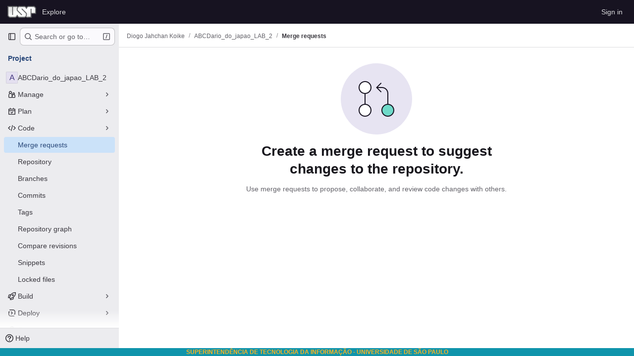

--- FILE ---
content_type: text/javascript; charset=utf-8
request_url: https://gitlab.uspdigital.usp.br/assets/webpack/commons-pages.dashboard.issues-pages.groups.merge_requests-pages.projects.merge_requests.conflicts-p-9a639544.1bfc0b1d.chunk.js
body_size: 6034
content:
(this.webpackJsonp=this.webpackJsonp||[]).push([["commons-pages.dashboard.issues-pages.groups.merge_requests-pages.projects.merge_requests.conflicts-p-9a639544"],{"+23l":function(e,i,a){var n=a("iuDc"),t=a("eAmM"),d=a("uYOL"),l=Object.prototype.toString,r=t((function(e,i,a){null!=i&&"function"!=typeof i.toString&&(i=l.call(i)),e[i]=a}),n(d));e.exports=r},H3X6:function(e,i,a){"use strict";a.d(i,"o",(function(){return l})),a.d(i,"q",(function(){return r})),a.d(i,"n",(function(){return m})),a.d(i,"m",(function(){return s})),a.d(i,"l",(function(){return u})),a.d(i,"d",(function(){return k})),a.d(i,"e",(function(){return o})),a.d(i,"c",(function(){return c})),a.d(i,"t",(function(){return v})),a.d(i,"p",(function(){return g})),a.d(i,"r",(function(){return b})),a.d(i,"s",(function(){return N})),a.d(i,"b",(function(){return p})),a.d(i,"f",(function(){return f})),a.d(i,"g",(function(){return I})),a.d(i,"k",(function(){return h})),a.d(i,"h",(function(){return y})),a.d(i,"j",(function(){return V})),a.d(i,"i",(function(){return $})),a.d(i,"a",(function(){return T}));var n=a("+23l"),t=a.n(n),d=a("/lV4");const l="TITLE_ASC",r=/^&(?<iid>\d+)$/,m={start:"startDate",due:"dueDate"},s={[m.start]:{isDateFixed:"startDateIsFixed",dateFixed:"startDateFixed",dateFromMilestones:"startDateFromMilestones"},[m.due]:{isDateFixed:"dueDateIsFixed",dateFixed:"dueDateFixed",dateFromMilestones:"dueDateFromMilestones"}},u={editEvent:"click_edit_button",rightSidebarLabel:"right_sidebar"},k={Milestone:"milestone"},o={Milestone:Object(d.i)("Issuable|milestone")},c=(t()(k),{[k.Milestone]:"active"}),v={create:"create",markDone:"mark-done"};function g(e,i){return{noAttribute:Object(d.j)(Object(d.i)("DropdownWidget|No %{issuableAttribute}"),{issuableAttribute:e}),assignAttribute:Object(d.j)(Object(d.i)("DropdownWidget|Select %{issuableAttribute}"),{issuableAttribute:e}),noAttributesFound:Object(d.j)(Object(d.i)("DropdownWidget|No %{issuableAttribute} found"),{issuableAttribute:e}),updateError:Object(d.j)(Object(d.i)("DropdownWidget|Failed to set %{issuableAttribute} on this %{issuableType}. Please try again."),{issuableAttribute:e,issuableType:i}),listFetchError:Object(d.j)(Object(d.i)("DropdownWidget|Failed to fetch the %{issuableAttribute} for this %{issuableType}. Please try again."),{issuableAttribute:e,issuableType:i}),currentFetchError:Object(d.j)(Object(d.i)("DropdownWidget|An error occurred while fetching the assigned %{issuableAttribute} of the selected %{issuableType}."),{issuableAttribute:e,issuableType:i}),noPermissionToView:Object(d.j)(Object(d.i)("DropdownWidget|You don't have permission to view this %{issuableAttribute}."),{issuableAttribute:e}),editConfirmation:Object(d.j)(Object(d.i)("DropdownWidget|You do not have permission to view the currently assigned %{issuableAttribute} and will not be able to choose it again if you reassign it."),{issuableAttribute:e}),editConfirmationCta:Object(d.j)(Object(d.i)("DropdownWidget|Edit %{issuableAttribute}"),{issuableAttribute:e}),editConfirmationCancel:Object(d.i)("DropdownWidget|Cancel")}}const b=[{text:Object(d.a)("Open"),value:"reopen"},{text:Object(d.a)("Closed"),value:"close"}],N=[{text:Object(d.a)("Subscribe"),value:"subscribe"},{text:Object(d.a)("Unsubscribe"),value:"unsubscribe"}],p={CRITICAL:{value:"CRITICAL",icon:"critical",label:Object(d.i)("IncidentManagement|Critical - S1")},HIGH:{value:"HIGH",icon:"high",label:Object(d.i)("IncidentManagement|High - S2")},MEDIUM:{value:"MEDIUM",icon:"medium",label:Object(d.i)("IncidentManagement|Medium - S3")},LOW:{value:"LOW",icon:"low",label:Object(d.i)("IncidentManagement|Low - S4")},UNKNOWN:{value:"UNKNOWN",icon:"unknown",label:Object(d.i)("IncidentManagement|Unknown")}},f={ACTIVE:"active",CLOSED:"closed"},I={UPDATE_SEVERITY_ERROR:Object(d.i)("SeverityWidget|There was an error while updating severity."),TRY_AGAIN:Object(d.a)("Please try again"),EDIT:Object(d.a)("Edit"),SEVERITY:Object(d.i)("SeverityWidget|Severity"),SEVERITY_VALUE:Object(d.i)("SeverityWidget|Severity: %{severity}")},h="TRIGGERED",y="ACKNOWLEDGED",V="RESOLVED",S=Object(d.i)("IncidentManagement|Triggered"),A=Object(d.i)("IncidentManagement|Acknowledged"),F=Object(d.i)("IncidentManagement|Resolved"),$={[h]:S,[y]:A,[V]:F},T={fetchError:Object(d.i)("IncidentManagement|An error occurred while fetching the incident status. Please reload the page."),title:Object(d.i)("IncidentManagement|Paging status"),updateError:Object(d.i)("IncidentManagement|An error occurred while updating the incident status. Please reload the page and try again.")}},OVZb:function(e,i,a){"use strict";var n=a("q3oM"),t=a("mpVB"),d=a("CbCZ"),l=a("d85j"),r=a("Jx7q"),m=a("4Qts"),s={name:"GlLabel",components:{GlButton:d.a,GlIcon:l.a,GlLink:r.a,GlTooltip:m.a},props:{backgroundColor:{type:String,required:!0,validator:function(e){return/^(#|rgb|rgba)/.test(e)}},title:{type:String,required:!0,default:""},description:{type:String,required:!1,default:""},tooltipPlacement:{type:String,required:!1,default:"top"},target:{type:String,required:!1,default:""},scoped:{type:Boolean,required:!1,default:!1},showCloseButton:{type:Boolean,required:!1,default:!1},disabled:{type:Boolean,required:!1,default:!1}},data(){return{splitScopedLabelIndex:this.title.lastIndexOf("::")}},computed:{cssClasses(){const e=Object(t.a)(this.backgroundColor);return{"gl-label-scoped":this.scoped,"gl-label-text-dark":e===n.E.dark,"gl-label-text-light":e===n.E.light}},cssVariables(){return{"--label-background-color":this.backgroundColor,"--label-inset-border":"inset 0 0 0 2px "+this.backgroundColor}},scopedKey(){return this.scoped?this.title.slice(0,this.splitScopedLabelIndex):this.title},scopedValue(){return this.title.slice(this.splitScopedLabelIndex+2)},labelComponent(){return this.target?r.a:"span"},tooltipTarget(){return this.target?this.$refs.labelTitle.$el:this.$refs.labelTitle}},watch:{title(){this.splitScopedLabelIndex=this.title.lastIndexOf("::")}},methods:{onClick(e){this.$emit("click",e)},onClose(e){this.$emit("close",e)}}},u=a("tBpV"),k=Object(u.a)(s,(function(){var e=this,i=e._self._c;return i("span",e._b({staticClass:"gl-label",class:e.cssClasses,style:e.cssVariables,on:{click:e.onClick}},"span",e.$attrs,!1),[i(e.labelComponent,{ref:"labelTitle",tag:"component",staticClass:"gl-label-link",class:{"gl-label-link-underline":e.target},attrs:{href:!!e.target&&e.target,tabindex:"0"}},[i("span",{staticClass:"gl-label-text"},[e._v("\n      "+e._s(e.scopedKey)+"\n    ")]),e._v(" "),e.scoped&&e.scopedValue?i("span",{staticClass:"gl-label-text-scoped"},[e._v("\n      "+e._s(e.scopedValue)+"\n    ")]):e._e()]),e._v(" "),e.showCloseButton?i("gl-button",{staticClass:"gl-label-close !gl-p-0",attrs:{category:"tertiary",size:"small",variant:"reset","aria-label":"Remove label",disabled:e.disabled},on:{click:e.onClose}},[i("gl-icon",{attrs:{name:"close-xs",size:12}})],1):e._e(),e._v(" "),e.description?i("gl-tooltip",{attrs:{target:function(){return e.tooltipTarget},placement:e.tooltipPlacement,boundary:"viewport"}},[e.scoped?i("span",{staticClass:"gl-label-tooltip-title"},[e._v("Scoped label")]):e._e(),e._v("\n    "+e._s(e.description)+"\n  ")]):e._e()],1)}),[],!1,null,null,null);i.a=k.exports},P22J:function(e,i,a){"use strict";a.d(i,"a",(function(){return u}));a("byxs");var n=a("b9Gi"),t=a("5v28"),d=a("Y5d6"),l=a.n(d),r=a("w8i/");let m;const s={Mutation:{reorderIssues:function(e,{oldIndex:i,newIndex:a,namespace:t,serializedVariables:d},{cache:r}){const m=JSON.parse(d),s=r.readQuery({query:l.a,variables:m}),u=Object(n.a)(s,(function(e){const n=e[t].issues.nodes.slice(),d=n[i];n.splice(i,1),n.splice(a,0,d),e[t].issues.nodes=n}));r.writeQuery({query:l.a,variables:m,data:u})}}};async function u(){return m||(m=await Object(t.c)(s,{localCacheKey:"issues_list",...r.c}),m)}},Pjl5:function(e,i,a){var n=a("4cIi");e.exports=function(e,i,a,t){return n(e,(function(e,n,d){i(t,a(e),n,d)})),t}},XNxq:function(e,i){var a={kind:"Document",definitions:[{kind:"FragmentDefinition",name:{kind:"Name",value:"IssueFragment"},typeCondition:{kind:"NamedType",name:{kind:"Name",value:"Issue"}},directives:[],selectionSet:{kind:"SelectionSet",selections:[{kind:"Field",name:{kind:"Name",value:"id"},arguments:[],directives:[]},{kind:"Field",name:{kind:"Name",value:"iid"},arguments:[],directives:[]},{kind:"Field",name:{kind:"Name",value:"confidential"},arguments:[],directives:[]},{kind:"Field",name:{kind:"Name",value:"createdAt"},arguments:[],directives:[]},{kind:"Field",name:{kind:"Name",value:"downvotes"},arguments:[],directives:[]},{kind:"Field",name:{kind:"Name",value:"dueDate"},arguments:[],directives:[]},{kind:"Field",name:{kind:"Name",value:"hidden"},arguments:[],directives:[]},{kind:"Field",name:{kind:"Name",value:"humanTimeEstimate"},arguments:[],directives:[]},{kind:"Field",name:{kind:"Name",value:"mergeRequestsCount"},arguments:[],directives:[]},{kind:"Field",name:{kind:"Name",value:"moved"},arguments:[],directives:[]},{kind:"Field",name:{kind:"Name",value:"state"},arguments:[],directives:[]},{kind:"Field",name:{kind:"Name",value:"title"},arguments:[],directives:[]},{kind:"Field",name:{kind:"Name",value:"updatedAt"},arguments:[],directives:[]},{kind:"Field",name:{kind:"Name",value:"closedAt"},arguments:[],directives:[]},{kind:"Field",name:{kind:"Name",value:"upvotes"},arguments:[],directives:[]},{kind:"Field",name:{kind:"Name",value:"userDiscussionsCount"},arguments:[],directives:[{kind:"Directive",name:{kind:"Name",value:"include"},arguments:[{kind:"Argument",name:{kind:"Name",value:"if"},value:{kind:"Variable",name:{kind:"Name",value:"isSignedIn"}}}]}]},{kind:"Field",name:{kind:"Name",value:"webPath"},arguments:[],directives:[]},{kind:"Field",name:{kind:"Name",value:"webUrl"},arguments:[],directives:[]},{kind:"Field",name:{kind:"Name",value:"type"},arguments:[],directives:[]},{kind:"Field",name:{kind:"Name",value:"assignees"},arguments:[],directives:[{kind:"Directive",name:{kind:"Name",value:"skip"},arguments:[{kind:"Argument",name:{kind:"Name",value:"if"},value:{kind:"Variable",name:{kind:"Name",value:"hideUsers"}}}]}],selectionSet:{kind:"SelectionSet",selections:[{kind:"Field",name:{kind:"Name",value:"nodes"},arguments:[],directives:[],selectionSet:{kind:"SelectionSet",selections:[{kind:"Field",name:{kind:"Name",value:"__persist"},arguments:[],directives:[]},{kind:"Field",name:{kind:"Name",value:"id"},arguments:[],directives:[]},{kind:"Field",name:{kind:"Name",value:"avatarUrl"},arguments:[],directives:[]},{kind:"Field",name:{kind:"Name",value:"name"},arguments:[],directives:[]},{kind:"Field",name:{kind:"Name",value:"username"},arguments:[],directives:[]},{kind:"Field",name:{kind:"Name",value:"webUrl"},arguments:[],directives:[]},{kind:"Field",name:{kind:"Name",value:"webPath"},arguments:[],directives:[]}]}}]}},{kind:"Field",name:{kind:"Name",value:"author"},arguments:[],directives:[{kind:"Directive",name:{kind:"Name",value:"skip"},arguments:[{kind:"Argument",name:{kind:"Name",value:"if"},value:{kind:"Variable",name:{kind:"Name",value:"hideUsers"}}}]}],selectionSet:{kind:"SelectionSet",selections:[{kind:"Field",name:{kind:"Name",value:"__persist"},arguments:[],directives:[]},{kind:"Field",name:{kind:"Name",value:"id"},arguments:[],directives:[]},{kind:"Field",name:{kind:"Name",value:"avatarUrl"},arguments:[],directives:[]},{kind:"Field",name:{kind:"Name",value:"name"},arguments:[],directives:[]},{kind:"Field",name:{kind:"Name",value:"username"},arguments:[],directives:[]},{kind:"Field",name:{kind:"Name",value:"webUrl"},arguments:[],directives:[]},{kind:"Field",name:{kind:"Name",value:"webPath"},arguments:[],directives:[]}]}},{kind:"Field",name:{kind:"Name",value:"labels"},arguments:[],directives:[],selectionSet:{kind:"SelectionSet",selections:[{kind:"Field",name:{kind:"Name",value:"nodes"},arguments:[],directives:[],selectionSet:{kind:"SelectionSet",selections:[{kind:"Field",name:{kind:"Name",value:"__persist"},arguments:[],directives:[]},{kind:"Field",name:{kind:"Name",value:"id"},arguments:[],directives:[]},{kind:"Field",name:{kind:"Name",value:"color"},arguments:[],directives:[]},{kind:"Field",name:{kind:"Name",value:"title"},arguments:[],directives:[]},{kind:"Field",name:{kind:"Name",value:"description"},arguments:[],directives:[]}]}}]}},{kind:"Field",name:{kind:"Name",value:"milestone"},arguments:[],directives:[],selectionSet:{kind:"SelectionSet",selections:[{kind:"Field",name:{kind:"Name",value:"__persist"},arguments:[],directives:[]},{kind:"Field",name:{kind:"Name",value:"id"},arguments:[],directives:[]},{kind:"Field",name:{kind:"Name",value:"dueDate"},arguments:[],directives:[]},{kind:"Field",name:{kind:"Name",value:"startDate"},arguments:[],directives:[]},{kind:"Field",name:{kind:"Name",value:"webPath"},arguments:[],directives:[]},{kind:"Field",name:{kind:"Name",value:"title"},arguments:[],directives:[]}]}},{kind:"Field",name:{kind:"Name",value:"taskCompletionStatus"},arguments:[],directives:[],selectionSet:{kind:"SelectionSet",selections:[{kind:"Field",name:{kind:"Name",value:"completedCount"},arguments:[],directives:[]},{kind:"Field",name:{kind:"Name",value:"count"},arguments:[],directives:[]}]}}]}}],loc:{start:0,end:792}};a.loc.source={body:"fragment IssueFragment on Issue {\n  id\n  iid\n  confidential\n  createdAt\n  downvotes\n  dueDate\n  hidden\n  humanTimeEstimate\n  mergeRequestsCount\n  moved\n  state\n  title\n  updatedAt\n  closedAt\n  upvotes\n  userDiscussionsCount @include(if: $isSignedIn)\n  webPath\n  webUrl\n  type\n  assignees @skip(if: $hideUsers) {\n    nodes {\n      __persist\n      id\n      avatarUrl\n      name\n      username\n      webUrl\n      webPath\n    }\n  }\n  author @skip(if: $hideUsers) {\n    __persist\n    id\n    avatarUrl\n    name\n    username\n    webUrl\n    webPath\n  }\n  labels {\n    nodes {\n      __persist\n      id\n      color\n      title\n      description\n    }\n  }\n  milestone {\n    __persist\n    id\n    dueDate\n    startDate\n    webPath\n    title\n  }\n  taskCompletionStatus {\n    completedCount\n    count\n  }\n}\n",name:"GraphQL request",locationOffset:{line:1,column:1}};var n={};function t(e,i){for(var a=0;a<e.definitions.length;a++){var n=e.definitions[a];if(n.name&&n.name.value==i)return n}}a.definitions.forEach((function(e){if(e.name){var i=new Set;!function e(i,a){if("FragmentSpread"===i.kind)a.add(i.name.value);else if("VariableDefinition"===i.kind){var n=i.type;"NamedType"===n.kind&&a.add(n.name.value)}i.selectionSet&&i.selectionSet.selections.forEach((function(i){e(i,a)})),i.variableDefinitions&&i.variableDefinitions.forEach((function(i){e(i,a)})),i.definitions&&i.definitions.forEach((function(i){e(i,a)}))}(e,i),n[e.name.value]=i}})),e.exports=a,e.exports.IssueFragment=function(e,i){var a={kind:e.kind,definitions:[t(e,i)]};e.hasOwnProperty("loc")&&(a.loc=e.loc);var d=n[i]||new Set,l=new Set,r=new Set;for(d.forEach((function(e){r.add(e)}));r.size>0;){var m=r;r=new Set,m.forEach((function(e){l.has(e)||(l.add(e),(n[e]||new Set).forEach((function(e){r.add(e)})))}))}return l.forEach((function(i){var n=t(e,i);n&&a.definitions.push(n)})),a}(a,"IssueFragment")},Y5d6:function(e,i,a){var n={kind:"Document",definitions:[{kind:"OperationDefinition",operation:"query",name:{kind:"Name",value:"getIssuesEE"},variableDefinitions:[{kind:"VariableDefinition",variable:{kind:"Variable",name:{kind:"Name",value:"hideUsers"}},type:{kind:"NamedType",name:{kind:"Name",value:"Boolean"}},defaultValue:{kind:"BooleanValue",value:!1},directives:[]},{kind:"VariableDefinition",variable:{kind:"Variable",name:{kind:"Name",value:"isProject"}},type:{kind:"NamedType",name:{kind:"Name",value:"Boolean"}},defaultValue:{kind:"BooleanValue",value:!1},directives:[]},{kind:"VariableDefinition",variable:{kind:"Variable",name:{kind:"Name",value:"isSignedIn"}},type:{kind:"NamedType",name:{kind:"Name",value:"Boolean"}},defaultValue:{kind:"BooleanValue",value:!1},directives:[]},{kind:"VariableDefinition",variable:{kind:"Variable",name:{kind:"Name",value:"searchByEpic"}},type:{kind:"NamedType",name:{kind:"Name",value:"Boolean"}},defaultValue:{kind:"BooleanValue",value:!1},directives:[]},{kind:"VariableDefinition",variable:{kind:"Variable",name:{kind:"Name",value:"fullPath"}},type:{kind:"NonNullType",type:{kind:"NamedType",name:{kind:"Name",value:"ID"}}},directives:[]},{kind:"VariableDefinition",variable:{kind:"Variable",name:{kind:"Name",value:"iid"}},type:{kind:"NamedType",name:{kind:"Name",value:"String"}},directives:[]},{kind:"VariableDefinition",variable:{kind:"Variable",name:{kind:"Name",value:"search"}},type:{kind:"NamedType",name:{kind:"Name",value:"String"}},directives:[]},{kind:"VariableDefinition",variable:{kind:"Variable",name:{kind:"Name",value:"sort"}},type:{kind:"NamedType",name:{kind:"Name",value:"IssueSort"}},directives:[]},{kind:"VariableDefinition",variable:{kind:"Variable",name:{kind:"Name",value:"state"}},type:{kind:"NamedType",name:{kind:"Name",value:"IssuableState"}},directives:[]},{kind:"VariableDefinition",variable:{kind:"Variable",name:{kind:"Name",value:"in"}},type:{kind:"ListType",type:{kind:"NonNullType",type:{kind:"NamedType",name:{kind:"Name",value:"IssuableSearchableField"}}}},directives:[]},{kind:"VariableDefinition",variable:{kind:"Variable",name:{kind:"Name",value:"assigneeId"}},type:{kind:"NamedType",name:{kind:"Name",value:"String"}},directives:[]},{kind:"VariableDefinition",variable:{kind:"Variable",name:{kind:"Name",value:"assigneeWildcardId"}},type:{kind:"NamedType",name:{kind:"Name",value:"AssigneeWildcardId"}},directives:[]},{kind:"VariableDefinition",variable:{kind:"Variable",name:{kind:"Name",value:"assigneeUsernames"}},type:{kind:"ListType",type:{kind:"NonNullType",type:{kind:"NamedType",name:{kind:"Name",value:"String"}}}},directives:[]},{kind:"VariableDefinition",variable:{kind:"Variable",name:{kind:"Name",value:"authorUsername"}},type:{kind:"NamedType",name:{kind:"Name",value:"String"}},directives:[]},{kind:"VariableDefinition",variable:{kind:"Variable",name:{kind:"Name",value:"confidential"}},type:{kind:"NamedType",name:{kind:"Name",value:"Boolean"}},directives:[]},{kind:"VariableDefinition",variable:{kind:"Variable",name:{kind:"Name",value:"labelName"}},type:{kind:"ListType",type:{kind:"NamedType",name:{kind:"Name",value:"String"}}},directives:[]},{kind:"VariableDefinition",variable:{kind:"Variable",name:{kind:"Name",value:"milestoneTitle"}},type:{kind:"ListType",type:{kind:"NamedType",name:{kind:"Name",value:"String"}}},directives:[]},{kind:"VariableDefinition",variable:{kind:"Variable",name:{kind:"Name",value:"milestoneWildcardId"}},type:{kind:"NamedType",name:{kind:"Name",value:"MilestoneWildcardId"}},directives:[]},{kind:"VariableDefinition",variable:{kind:"Variable",name:{kind:"Name",value:"myReactionEmoji"}},type:{kind:"NamedType",name:{kind:"Name",value:"String"}},directives:[]},{kind:"VariableDefinition",variable:{kind:"Variable",name:{kind:"Name",value:"releaseTag"}},type:{kind:"ListType",type:{kind:"NonNullType",type:{kind:"NamedType",name:{kind:"Name",value:"String"}}}},directives:[]},{kind:"VariableDefinition",variable:{kind:"Variable",name:{kind:"Name",value:"releaseTagWildcardId"}},type:{kind:"NamedType",name:{kind:"Name",value:"ReleaseTagWildcardId"}},directives:[]},{kind:"VariableDefinition",variable:{kind:"Variable",name:{kind:"Name",value:"types"}},type:{kind:"ListType",type:{kind:"NonNullType",type:{kind:"NamedType",name:{kind:"Name",value:"IssueType"}}}},directives:[]},{kind:"VariableDefinition",variable:{kind:"Variable",name:{kind:"Name",value:"epicId"}},type:{kind:"NamedType",name:{kind:"Name",value:"String"}},directives:[]},{kind:"VariableDefinition",variable:{kind:"Variable",name:{kind:"Name",value:"epicWildcardId"}},type:{kind:"NamedType",name:{kind:"Name",value:"EpicWildcardId"}},directives:[]},{kind:"VariableDefinition",variable:{kind:"Variable",name:{kind:"Name",value:"iterationId"}},type:{kind:"ListType",type:{kind:"NamedType",name:{kind:"Name",value:"ID"}}},directives:[]},{kind:"VariableDefinition",variable:{kind:"Variable",name:{kind:"Name",value:"iterationWildcardId"}},type:{kind:"NamedType",name:{kind:"Name",value:"IterationWildcardId"}},directives:[]},{kind:"VariableDefinition",variable:{kind:"Variable",name:{kind:"Name",value:"iterationCadenceId"}},type:{kind:"ListType",type:{kind:"NonNullType",type:{kind:"NamedType",name:{kind:"Name",value:"IterationsCadenceID"}}}},directives:[]},{kind:"VariableDefinition",variable:{kind:"Variable",name:{kind:"Name",value:"weight"}},type:{kind:"NamedType",name:{kind:"Name",value:"String"}},directives:[]},{kind:"VariableDefinition",variable:{kind:"Variable",name:{kind:"Name",value:"weightWildcardId"}},type:{kind:"NamedType",name:{kind:"Name",value:"WeightWildcardId"}},directives:[]},{kind:"VariableDefinition",variable:{kind:"Variable",name:{kind:"Name",value:"healthStatusFilter"}},type:{kind:"NamedType",name:{kind:"Name",value:"HealthStatusFilter"}},directives:[]},{kind:"VariableDefinition",variable:{kind:"Variable",name:{kind:"Name",value:"crmContactId"}},type:{kind:"NamedType",name:{kind:"Name",value:"String"}},directives:[]},{kind:"VariableDefinition",variable:{kind:"Variable",name:{kind:"Name",value:"crmOrganizationId"}},type:{kind:"NamedType",name:{kind:"Name",value:"String"}},directives:[]},{kind:"VariableDefinition",variable:{kind:"Variable",name:{kind:"Name",value:"not"}},type:{kind:"NamedType",name:{kind:"Name",value:"NegatedIssueFilterInput"}},directives:[]},{kind:"VariableDefinition",variable:{kind:"Variable",name:{kind:"Name",value:"or"}},type:{kind:"NamedType",name:{kind:"Name",value:"UnionedIssueFilterInput"}},directives:[]},{kind:"VariableDefinition",variable:{kind:"Variable",name:{kind:"Name",value:"beforeCursor"}},type:{kind:"NamedType",name:{kind:"Name",value:"String"}},directives:[]},{kind:"VariableDefinition",variable:{kind:"Variable",name:{kind:"Name",value:"afterCursor"}},type:{kind:"NamedType",name:{kind:"Name",value:"String"}},directives:[]},{kind:"VariableDefinition",variable:{kind:"Variable",name:{kind:"Name",value:"firstPageSize"}},type:{kind:"NamedType",name:{kind:"Name",value:"Int"}},directives:[]},{kind:"VariableDefinition",variable:{kind:"Variable",name:{kind:"Name",value:"lastPageSize"}},type:{kind:"NamedType",name:{kind:"Name",value:"Int"}},directives:[]},{kind:"VariableDefinition",variable:{kind:"Variable",name:{kind:"Name",value:"createdAfter"}},type:{kind:"NamedType",name:{kind:"Name",value:"Time"}},directives:[]},{kind:"VariableDefinition",variable:{kind:"Variable",name:{kind:"Name",value:"createdBefore"}},type:{kind:"NamedType",name:{kind:"Name",value:"Time"}},directives:[]},{kind:"VariableDefinition",variable:{kind:"Variable",name:{kind:"Name",value:"closedAfter"}},type:{kind:"NamedType",name:{kind:"Name",value:"Time"}},directives:[]},{kind:"VariableDefinition",variable:{kind:"Variable",name:{kind:"Name",value:"closedBefore"}},type:{kind:"NamedType",name:{kind:"Name",value:"Time"}},directives:[]},{kind:"VariableDefinition",variable:{kind:"Variable",name:{kind:"Name",value:"subscribed"}},type:{kind:"NamedType",name:{kind:"Name",value:"SubscriptionStatus"}},directives:[]},{kind:"VariableDefinition",variable:{kind:"Variable",name:{kind:"Name",value:"customField"}},type:{kind:"ListType",type:{kind:"NonNullType",type:{kind:"NamedType",name:{kind:"Name",value:"WorkItemWidgetCustomFieldFilterInputType"}}}},directives:[]},{kind:"VariableDefinition",variable:{kind:"Variable",name:{kind:"Name",value:"status"}},type:{kind:"NamedType",name:{kind:"Name",value:"WorkItemWidgetStatusFilterInput"}},directives:[]}],directives:[],selectionSet:{kind:"SelectionSet",selections:[{kind:"Field",name:{kind:"Name",value:"group"},arguments:[{kind:"Argument",name:{kind:"Name",value:"fullPath"},value:{kind:"Variable",name:{kind:"Name",value:"fullPath"}}}],directives:[{kind:"Directive",name:{kind:"Name",value:"skip"},arguments:[{kind:"Argument",name:{kind:"Name",value:"if"},value:{kind:"Variable",name:{kind:"Name",value:"isProject"}}}]},{kind:"Directive",name:{kind:"Name",value:"persist"},arguments:[]}],selectionSet:{kind:"SelectionSet",selections:[{kind:"Field",name:{kind:"Name",value:"id"},arguments:[],directives:[]},{kind:"Field",name:{kind:"Name",value:"issues"},arguments:[{kind:"Argument",name:{kind:"Name",value:"includeSubepics"},value:{kind:"BooleanValue",value:!0}},{kind:"Argument",name:{kind:"Name",value:"includeSubgroups"},value:{kind:"BooleanValue",value:!0}},{kind:"Argument",name:{kind:"Name",value:"iid"},value:{kind:"Variable",name:{kind:"Name",value:"iid"}}},{kind:"Argument",name:{kind:"Name",value:"search"},value:{kind:"Variable",name:{kind:"Name",value:"search"}}},{kind:"Argument",name:{kind:"Name",value:"sort"},value:{kind:"Variable",name:{kind:"Name",value:"sort"}}},{kind:"Argument",name:{kind:"Name",value:"state"},value:{kind:"Variable",name:{kind:"Name",value:"state"}}},{kind:"Argument",name:{kind:"Name",value:"in"},value:{kind:"Variable",name:{kind:"Name",value:"in"}}},{kind:"Argument",name:{kind:"Name",value:"assigneeId"},value:{kind:"Variable",name:{kind:"Name",value:"assigneeId"}}},{kind:"Argument",name:{kind:"Name",value:"assigneeWildcardId"},value:{kind:"Variable",name:{kind:"Name",value:"assigneeWildcardId"}}},{kind:"Argument",name:{kind:"Name",value:"assigneeUsernames"},value:{kind:"Variable",name:{kind:"Name",value:"assigneeUsernames"}}},{kind:"Argument",name:{kind:"Name",value:"authorUsername"},value:{kind:"Variable",name:{kind:"Name",value:"authorUsername"}}},{kind:"Argument",name:{kind:"Name",value:"confidential"},value:{kind:"Variable",name:{kind:"Name",value:"confidential"}}},{kind:"Argument",name:{kind:"Name",value:"labelName"},value:{kind:"Variable",name:{kind:"Name",value:"labelName"}}},{kind:"Argument",name:{kind:"Name",value:"milestoneTitle"},value:{kind:"Variable",name:{kind:"Name",value:"milestoneTitle"}}},{kind:"Argument",name:{kind:"Name",value:"milestoneWildcardId"},value:{kind:"Variable",name:{kind:"Name",value:"milestoneWildcardId"}}},{kind:"Argument",name:{kind:"Name",value:"myReactionEmoji"},value:{kind:"Variable",name:{kind:"Name",value:"myReactionEmoji"}}},{kind:"Argument",name:{kind:"Name",value:"types"},value:{kind:"Variable",name:{kind:"Name",value:"types"}}},{kind:"Argument",name:{kind:"Name",value:"epicId"},value:{kind:"Variable",name:{kind:"Name",value:"epicId"}}},{kind:"Argument",name:{kind:"Name",value:"epicWildcardId"},value:{kind:"Variable",name:{kind:"Name",value:"epicWildcardId"}}},{kind:"Argument",name:{kind:"Name",value:"iterationId"},value:{kind:"Variable",name:{kind:"Name",value:"iterationId"}}},{kind:"Argument",name:{kind:"Name",value:"iterationWildcardId"},value:{kind:"Variable",name:{kind:"Name",value:"iterationWildcardId"}}},{kind:"Argument",name:{kind:"Name",value:"iterationCadenceId"},value:{kind:"Variable",name:{kind:"Name",value:"iterationCadenceId"}}},{kind:"Argument",name:{kind:"Name",value:"weight"},value:{kind:"Variable",name:{kind:"Name",value:"weight"}}},{kind:"Argument",name:{kind:"Name",value:"weightWildcardId"},value:{kind:"Variable",name:{kind:"Name",value:"weightWildcardId"}}},{kind:"Argument",name:{kind:"Name",value:"healthStatusFilter"},value:{kind:"Variable",name:{kind:"Name",value:"healthStatusFilter"}}},{kind:"Argument",name:{kind:"Name",value:"crmContactId"},value:{kind:"Variable",name:{kind:"Name",value:"crmContactId"}}},{kind:"Argument",name:{kind:"Name",value:"crmOrganizationId"},value:{kind:"Variable",name:{kind:"Name",value:"crmOrganizationId"}}},{kind:"Argument",name:{kind:"Name",value:"not"},value:{kind:"Variable",name:{kind:"Name",value:"not"}}},{kind:"Argument",name:{kind:"Name",value:"or"},value:{kind:"Variable",name:{kind:"Name",value:"or"}}},{kind:"Argument",name:{kind:"Name",value:"before"},value:{kind:"Variable",name:{kind:"Name",value:"beforeCursor"}}},{kind:"Argument",name:{kind:"Name",value:"after"},value:{kind:"Variable",name:{kind:"Name",value:"afterCursor"}}},{kind:"Argument",name:{kind:"Name",value:"first"},value:{kind:"Variable",name:{kind:"Name",value:"firstPageSize"}}},{kind:"Argument",name:{kind:"Name",value:"last"},value:{kind:"Variable",name:{kind:"Name",value:"lastPageSize"}}},{kind:"Argument",name:{kind:"Name",value:"createdAfter"},value:{kind:"Variable",name:{kind:"Name",value:"createdAfter"}}},{kind:"Argument",name:{kind:"Name",value:"createdBefore"},value:{kind:"Variable",name:{kind:"Name",value:"createdBefore"}}},{kind:"Argument",name:{kind:"Name",value:"closedAfter"},value:{kind:"Variable",name:{kind:"Name",value:"closedAfter"}}},{kind:"Argument",name:{kind:"Name",value:"closedBefore"},value:{kind:"Variable",name:{kind:"Name",value:"closedBefore"}}},{kind:"Argument",name:{kind:"Name",value:"subscribed"},value:{kind:"Variable",name:{kind:"Name",value:"subscribed"}}},{kind:"Argument",name:{kind:"Name",value:"customField"},value:{kind:"Variable",name:{kind:"Name",value:"customField"}}},{kind:"Argument",name:{kind:"Name",value:"status"},value:{kind:"Variable",name:{kind:"Name",value:"status"}}}],directives:[],selectionSet:{kind:"SelectionSet",selections:[{kind:"Field",name:{kind:"Name",value:"__persist"},arguments:[],directives:[]},{kind:"Field",name:{kind:"Name",value:"pageInfo"},arguments:[],directives:[],selectionSet:{kind:"SelectionSet",selections:[{kind:"FragmentSpread",name:{kind:"Name",value:"PageInfo"},directives:[]}]}},{kind:"Field",name:{kind:"Name",value:"nodes"},arguments:[],directives:[],selectionSet:{kind:"SelectionSet",selections:[{kind:"Field",name:{kind:"Name",value:"__persist"},arguments:[],directives:[]},{kind:"FragmentSpread",name:{kind:"Name",value:"IssueFragment"},directives:[]},{kind:"Field",name:{kind:"Name",value:"reference"},arguments:[{kind:"Argument",name:{kind:"Name",value:"full"},value:{kind:"BooleanValue",value:!0}}],directives:[]},{kind:"Field",name:{kind:"Name",value:"blockingCount"},arguments:[],directives:[]},{kind:"Field",name:{kind:"Name",value:"healthStatus"},arguments:[],directives:[]},{kind:"Field",name:{kind:"Name",value:"weight"},arguments:[],directives:[]},{kind:"Field",name:{kind:"Name",value:"status"},arguments:[],directives:[],selectionSet:{kind:"SelectionSet",selections:[{kind:"FragmentSpread",name:{kind:"Name",value:"WorkItemStatusFragment"},directives:[]}]}},{kind:"Field",name:{kind:"Name",value:"epic"},arguments:[],directives:[{kind:"Directive",name:{kind:"Name",value:"include"},arguments:[{kind:"Argument",name:{kind:"Name",value:"if"},value:{kind:"Variable",name:{kind:"Name",value:"searchByEpic"}}}]}],selectionSet:{kind:"SelectionSet",selections:[{kind:"Field",name:{kind:"Name",value:"id"},arguments:[],directives:[]}]}}]}}]}}]}},{kind:"Field",name:{kind:"Name",value:"project"},arguments:[{kind:"Argument",name:{kind:"Name",value:"fullPath"},value:{kind:"Variable",name:{kind:"Name",value:"fullPath"}}}],directives:[{kind:"Directive",name:{kind:"Name",value:"include"},arguments:[{kind:"Argument",name:{kind:"Name",value:"if"},value:{kind:"Variable",name:{kind:"Name",value:"isProject"}}}]},{kind:"Directive",name:{kind:"Name",value:"persist"},arguments:[]}],selectionSet:{kind:"SelectionSet",selections:[{kind:"Field",name:{kind:"Name",value:"id"},arguments:[],directives:[]},{kind:"Field",name:{kind:"Name",value:"issues"},arguments:[{kind:"Argument",name:{kind:"Name",value:"includeSubepics"},value:{kind:"BooleanValue",value:!0}},{kind:"Argument",name:{kind:"Name",value:"iid"},value:{kind:"Variable",name:{kind:"Name",value:"iid"}}},{kind:"Argument",name:{kind:"Name",value:"search"},value:{kind:"Variable",name:{kind:"Name",value:"search"}}},{kind:"Argument",name:{kind:"Name",value:"sort"},value:{kind:"Variable",name:{kind:"Name",value:"sort"}}},{kind:"Argument",name:{kind:"Name",value:"state"},value:{kind:"Variable",name:{kind:"Name",value:"state"}}},{kind:"Argument",name:{kind:"Name",value:"in"},value:{kind:"Variable",name:{kind:"Name",value:"in"}}},{kind:"Argument",name:{kind:"Name",value:"assigneeId"},value:{kind:"Variable",name:{kind:"Name",value:"assigneeId"}}},{kind:"Argument",name:{kind:"Name",value:"assigneeWildcardId"},value:{kind:"Variable",name:{kind:"Name",value:"assigneeWildcardId"}}},{kind:"Argument",name:{kind:"Name",value:"assigneeUsernames"},value:{kind:"Variable",name:{kind:"Name",value:"assigneeUsernames"}}},{kind:"Argument",name:{kind:"Name",value:"authorUsername"},value:{kind:"Variable",name:{kind:"Name",value:"authorUsername"}}},{kind:"Argument",name:{kind:"Name",value:"confidential"},value:{kind:"Variable",name:{kind:"Name",value:"confidential"}}},{kind:"Argument",name:{kind:"Name",value:"labelName"},value:{kind:"Variable",name:{kind:"Name",value:"labelName"}}},{kind:"Argument",name:{kind:"Name",value:"milestoneTitle"},value:{kind:"Variable",name:{kind:"Name",value:"milestoneTitle"}}},{kind:"Argument",name:{kind:"Name",value:"milestoneWildcardId"},value:{kind:"Variable",name:{kind:"Name",value:"milestoneWildcardId"}}},{kind:"Argument",name:{kind:"Name",value:"myReactionEmoji"},value:{kind:"Variable",name:{kind:"Name",value:"myReactionEmoji"}}},{kind:"Argument",name:{kind:"Name",value:"releaseTag"},value:{kind:"Variable",name:{kind:"Name",value:"releaseTag"}}},{kind:"Argument",name:{kind:"Name",value:"releaseTagWildcardId"},value:{kind:"Variable",name:{kind:"Name",value:"releaseTagWildcardId"}}},{kind:"Argument",name:{kind:"Name",value:"types"},value:{kind:"Variable",name:{kind:"Name",value:"types"}}},{kind:"Argument",name:{kind:"Name",value:"epicId"},value:{kind:"Variable",name:{kind:"Name",value:"epicId"}}},{kind:"Argument",name:{kind:"Name",value:"epicWildcardId"},value:{kind:"Variable",name:{kind:"Name",value:"epicWildcardId"}}},{kind:"Argument",name:{kind:"Name",value:"iterationId"},value:{kind:"Variable",name:{kind:"Name",value:"iterationId"}}},{kind:"Argument",name:{kind:"Name",value:"iterationWildcardId"},value:{kind:"Variable",name:{kind:"Name",value:"iterationWildcardId"}}},{kind:"Argument",name:{kind:"Name",value:"iterationCadenceId"},value:{kind:"Variable",name:{kind:"Name",value:"iterationCadenceId"}}},{kind:"Argument",name:{kind:"Name",value:"weight"},value:{kind:"Variable",name:{kind:"Name",value:"weight"}}},{kind:"Argument",name:{kind:"Name",value:"weightWildcardId"},value:{kind:"Variable",name:{kind:"Name",value:"weightWildcardId"}}},{kind:"Argument",name:{kind:"Name",value:"healthStatusFilter"},value:{kind:"Variable",name:{kind:"Name",value:"healthStatusFilter"}}},{kind:"Argument",name:{kind:"Name",value:"crmContactId"},value:{kind:"Variable",name:{kind:"Name",value:"crmContactId"}}},{kind:"Argument",name:{kind:"Name",value:"crmOrganizationId"},value:{kind:"Variable",name:{kind:"Name",value:"crmOrganizationId"}}},{kind:"Argument",name:{kind:"Name",value:"not"},value:{kind:"Variable",name:{kind:"Name",value:"not"}}},{kind:"Argument",name:{kind:"Name",value:"or"},value:{kind:"Variable",name:{kind:"Name",value:"or"}}},{kind:"Argument",name:{kind:"Name",value:"before"},value:{kind:"Variable",name:{kind:"Name",value:"beforeCursor"}}},{kind:"Argument",name:{kind:"Name",value:"after"},value:{kind:"Variable",name:{kind:"Name",value:"afterCursor"}}},{kind:"Argument",name:{kind:"Name",value:"first"},value:{kind:"Variable",name:{kind:"Name",value:"firstPageSize"}}},{kind:"Argument",name:{kind:"Name",value:"last"},value:{kind:"Variable",name:{kind:"Name",value:"lastPageSize"}}},{kind:"Argument",name:{kind:"Name",value:"createdAfter"},value:{kind:"Variable",name:{kind:"Name",value:"createdAfter"}}},{kind:"Argument",name:{kind:"Name",value:"createdBefore"},value:{kind:"Variable",name:{kind:"Name",value:"createdBefore"}}},{kind:"Argument",name:{kind:"Name",value:"closedAfter"},value:{kind:"Variable",name:{kind:"Name",value:"closedAfter"}}},{kind:"Argument",name:{kind:"Name",value:"closedBefore"},value:{kind:"Variable",name:{kind:"Name",value:"closedBefore"}}},{kind:"Argument",name:{kind:"Name",value:"subscribed"},value:{kind:"Variable",name:{kind:"Name",value:"subscribed"}}},{kind:"Argument",name:{kind:"Name",value:"customField"},value:{kind:"Variable",name:{kind:"Name",value:"customField"}}},{kind:"Argument",name:{kind:"Name",value:"status"},value:{kind:"Variable",name:{kind:"Name",value:"status"}}}],directives:[],selectionSet:{kind:"SelectionSet",selections:[{kind:"Field",name:{kind:"Name",value:"__persist"},arguments:[],directives:[]},{kind:"Field",name:{kind:"Name",value:"pageInfo"},arguments:[],directives:[],selectionSet:{kind:"SelectionSet",selections:[{kind:"FragmentSpread",name:{kind:"Name",value:"PageInfo"},directives:[]}]}},{kind:"Field",name:{kind:"Name",value:"nodes"},arguments:[],directives:[],selectionSet:{kind:"SelectionSet",selections:[{kind:"Field",name:{kind:"Name",value:"__persist"},arguments:[],directives:[]},{kind:"FragmentSpread",name:{kind:"Name",value:"IssueFragment"},directives:[]},{kind:"Field",name:{kind:"Name",value:"blockingCount"},arguments:[],directives:[]},{kind:"Field",name:{kind:"Name",value:"healthStatus"},arguments:[],directives:[]},{kind:"Field",name:{kind:"Name",value:"weight"},arguments:[],directives:[]},{kind:"Field",name:{kind:"Name",value:"status"},arguments:[],directives:[],selectionSet:{kind:"SelectionSet",selections:[{kind:"FragmentSpread",name:{kind:"Name",value:"WorkItemStatusFragment"},directives:[]}]}},{kind:"Field",name:{kind:"Name",value:"epic"},arguments:[],directives:[{kind:"Directive",name:{kind:"Name",value:"include"},arguments:[{kind:"Argument",name:{kind:"Name",value:"if"},value:{kind:"Variable",name:{kind:"Name",value:"searchByEpic"}}}]}],selectionSet:{kind:"SelectionSet",selections:[{kind:"Field",name:{kind:"Name",value:"id"},arguments:[],directives:[]}]}}]}}]}}]}}]}}],loc:{start:0,end:4917}};n.loc.source={body:'#import "~/graphql_shared/fragments/page_info.fragment.graphql"\n#import "~/issues/list/queries/issue.fragment.graphql"\n#import "ee/work_items/graphql/work_item_status.fragment.graphql"\n\nquery getIssuesEE(\n  $hideUsers: Boolean = false\n  $isProject: Boolean = false\n  $isSignedIn: Boolean = false\n  $searchByEpic: Boolean = false\n  $fullPath: ID!\n  $iid: String\n  $search: String\n  $sort: IssueSort\n  $state: IssuableState\n  $in: [IssuableSearchableField!]\n  $assigneeId: String\n  $assigneeWildcardId: AssigneeWildcardId\n  $assigneeUsernames: [String!]\n  $authorUsername: String\n  $confidential: Boolean\n  $labelName: [String]\n  $milestoneTitle: [String]\n  $milestoneWildcardId: MilestoneWildcardId\n  $myReactionEmoji: String\n  $releaseTag: [String!]\n  $releaseTagWildcardId: ReleaseTagWildcardId\n  $types: [IssueType!]\n  $epicId: String\n  $epicWildcardId: EpicWildcardId\n  $iterationId: [ID]\n  $iterationWildcardId: IterationWildcardId\n  $iterationCadenceId: [IterationsCadenceID!]\n  $weight: String\n  $weightWildcardId: WeightWildcardId\n  $healthStatusFilter: HealthStatusFilter\n  $crmContactId: String\n  $crmOrganizationId: String\n  $not: NegatedIssueFilterInput\n  $or: UnionedIssueFilterInput\n  $beforeCursor: String\n  $afterCursor: String\n  $firstPageSize: Int\n  $lastPageSize: Int\n  $createdAfter: Time\n  $createdBefore: Time\n  $closedAfter: Time\n  $closedBefore: Time\n  $subscribed: SubscriptionStatus\n  $customField: [WorkItemWidgetCustomFieldFilterInputType!]\n  $status: WorkItemWidgetStatusFilterInput\n) {\n  group(fullPath: $fullPath) @skip(if: $isProject) @persist {\n    id\n    issues(\n      includeSubepics: true\n      includeSubgroups: true\n      iid: $iid\n      search: $search\n      sort: $sort\n      state: $state\n      in: $in\n      assigneeId: $assigneeId\n      assigneeWildcardId: $assigneeWildcardId\n      assigneeUsernames: $assigneeUsernames\n      authorUsername: $authorUsername\n      confidential: $confidential\n      labelName: $labelName\n      milestoneTitle: $milestoneTitle\n      milestoneWildcardId: $milestoneWildcardId\n      myReactionEmoji: $myReactionEmoji\n      types: $types\n      epicId: $epicId\n      epicWildcardId: $epicWildcardId\n      iterationId: $iterationId\n      iterationWildcardId: $iterationWildcardId\n      iterationCadenceId: $iterationCadenceId\n      weight: $weight\n      weightWildcardId: $weightWildcardId\n      healthStatusFilter: $healthStatusFilter\n      crmContactId: $crmContactId\n      crmOrganizationId: $crmOrganizationId\n      not: $not\n      or: $or\n      before: $beforeCursor\n      after: $afterCursor\n      first: $firstPageSize\n      last: $lastPageSize\n      createdAfter: $createdAfter\n      createdBefore: $createdBefore\n      closedAfter: $closedAfter\n      closedBefore: $closedBefore\n      subscribed: $subscribed\n      customField: $customField\n      status: $status\n    ) {\n      __persist\n      pageInfo {\n        ...PageInfo\n      }\n      nodes {\n        __persist\n        ...IssueFragment\n        reference(full: true)\n        blockingCount\n        healthStatus\n        weight\n        status {\n          ...WorkItemStatusFragment\n        }\n        epic @include(if: $searchByEpic) {\n          id\n        }\n      }\n    }\n  }\n  project(fullPath: $fullPath) @include(if: $isProject) @persist {\n    id\n    issues(\n      includeSubepics: true\n      iid: $iid\n      search: $search\n      sort: $sort\n      state: $state\n      in: $in\n      assigneeId: $assigneeId\n      assigneeWildcardId: $assigneeWildcardId\n      assigneeUsernames: $assigneeUsernames\n      authorUsername: $authorUsername\n      confidential: $confidential\n      labelName: $labelName\n      milestoneTitle: $milestoneTitle\n      milestoneWildcardId: $milestoneWildcardId\n      myReactionEmoji: $myReactionEmoji\n      releaseTag: $releaseTag\n      releaseTagWildcardId: $releaseTagWildcardId\n      types: $types\n      epicId: $epicId\n      epicWildcardId: $epicWildcardId\n      iterationId: $iterationId\n      iterationWildcardId: $iterationWildcardId\n      iterationCadenceId: $iterationCadenceId\n      weight: $weight\n      weightWildcardId: $weightWildcardId\n      healthStatusFilter: $healthStatusFilter\n      crmContactId: $crmContactId\n      crmOrganizationId: $crmOrganizationId\n      not: $not\n      or: $or\n      before: $beforeCursor\n      after: $afterCursor\n      first: $firstPageSize\n      last: $lastPageSize\n      createdAfter: $createdAfter\n      createdBefore: $createdBefore\n      closedAfter: $closedAfter\n      closedBefore: $closedBefore\n      subscribed: $subscribed\n      customField: $customField\n      status: $status\n    ) {\n      __persist\n      pageInfo {\n        ...PageInfo\n      }\n      nodes {\n        __persist\n        ...IssueFragment\n        blockingCount\n        healthStatus\n        weight\n        status {\n          ...WorkItemStatusFragment\n        }\n        epic @include(if: $searchByEpic) {\n          id\n        }\n      }\n    }\n  }\n}\n',name:"GraphQL request",locationOffset:{line:1,column:1}};var t={};function d(e){return e.filter((function(e){if("FragmentDefinition"!==e.kind)return!0;var i=e.name.value;return!t[i]&&(t[i]=!0,!0)}))}n.definitions=n.definitions.concat(d(a("5wtN").definitions)),n.definitions=n.definitions.concat(d(a("XNxq").definitions)),n.definitions=n.definitions.concat(d(a("1NmE").definitions));var l={};function r(e,i){for(var a=0;a<e.definitions.length;a++){var n=e.definitions[a];if(n.name&&n.name.value==i)return n}}n.definitions.forEach((function(e){if(e.name){var i=new Set;!function e(i,a){if("FragmentSpread"===i.kind)a.add(i.name.value);else if("VariableDefinition"===i.kind){var n=i.type;"NamedType"===n.kind&&a.add(n.name.value)}i.selectionSet&&i.selectionSet.selections.forEach((function(i){e(i,a)})),i.variableDefinitions&&i.variableDefinitions.forEach((function(i){e(i,a)})),i.definitions&&i.definitions.forEach((function(i){e(i,a)}))}(e,i),l[e.name.value]=i}})),e.exports=n,e.exports.getIssuesEE=function(e,i){var a={kind:e.kind,definitions:[r(e,i)]};e.hasOwnProperty("loc")&&(a.loc=e.loc);var n=l[i]||new Set,t=new Set,d=new Set;for(n.forEach((function(e){d.add(e)}));d.size>0;){var m=d;d=new Set,m.forEach((function(e){t.has(e)||(t.add(e),(l[e]||new Set).forEach((function(e){d.add(e)})))}))}return t.forEach((function(i){var n=r(e,i);n&&a.definitions.push(n)})),a}(n,"getIssuesEE")},eAmM:function(e,i,a){var n=a("Pjl5");e.exports=function(e,i){return function(a,t){return n(a,e,i(t),{})}}}}]);
//# sourceMappingURL=commons-pages.dashboard.issues-pages.groups.merge_requests-pages.projects.merge_requests.conflicts-p-9a639544.1bfc0b1d.chunk.js.map